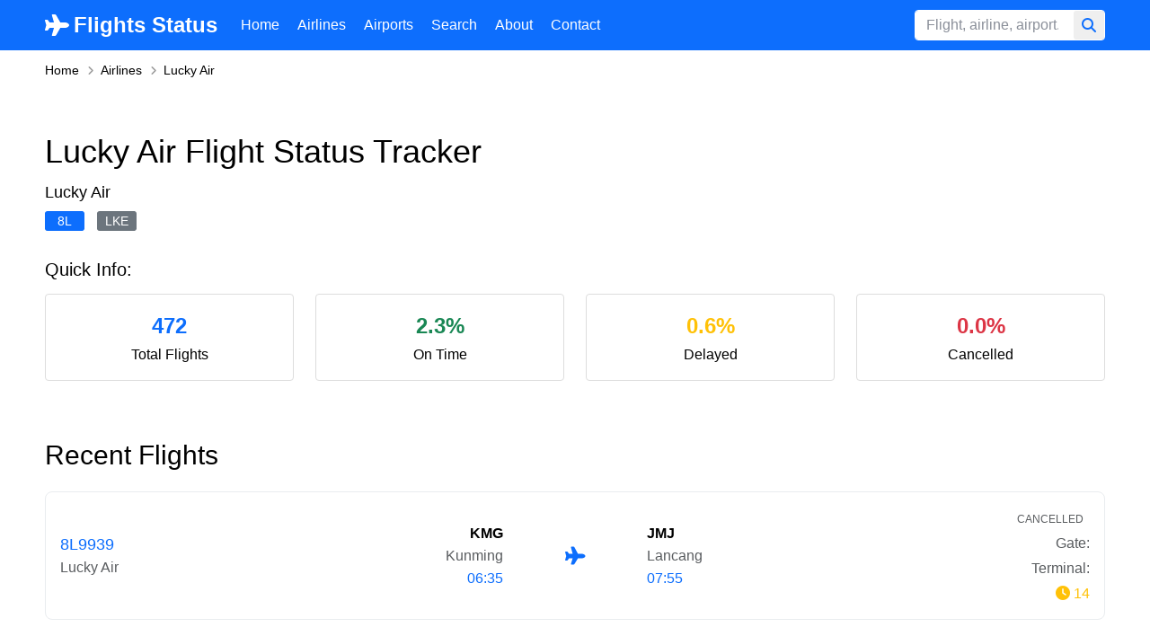

--- FILE ---
content_type: text/html; charset=utf-8
request_url: https://flightsstatus.com/airlines/lucky-air
body_size: 4024
content:
<!DOCTYPE html>
<html lang="en">
<head>
    <meta charset="UTF-8">
    <meta name="viewport" content="width=device-width, initial-scale=1.0">
    <title>Live Lucky Air Flight Status | LIVE &amp; Up-To-Date</title>
    <meta name="description" content="Get real-time flight information for Lucky Air (8L) - Live flight status, arrivals, departures, delays and cancellations and many more.">
    
    
    <meta name="robots" content="index, follow">
    <meta name="author" content="Flights Status">
    <link rel="canonical" href="https://flightsstatus.com/airlines/lucky-air">
    
    
    <meta property="og:title" content="Live Lucky Air Flight Status | LIVE &amp; Up-To-Date">
    <meta property="og:description" content="Get real-time flight information for Lucky Air (8L) - Live flight status, arrivals, departures, delays and cancellations and many more.">
    <meta property="og:type" content="website">
    <meta property="og:url" content="https://flightsstatus.com/airlines/lucky-air">
    <meta property="og:site_name" content="Flight Tracker">
    
    
    <meta name="twitter:card" content="summary">
    <meta name="twitter:title" content="Live Lucky Air Flight Status | LIVE &amp; Up-To-Date">
    <meta name="twitter:description" content="Get real-time flight information for Lucky Air (8L) - Live flight status, arrivals, departures, delays and cancellations and many more.">
    <link href="/static/css/home.css" rel="stylesheet">
</head>
<body>
    <header class="h">
    <div class="container">
        <div class="h_w fl fl-1">
            <a href="/" class="h_a">
                <svg xmlns="http://www.w3.org/2000/svg" viewBox="0 0 576 512"><path fill="#fff" d="M482.3 192c34.2 0 93.7 29 93.7 64c0 36-59.5 64-93.7 64l-116.6 0L265.2 495.9c-5.7 10-16.3 16.1-27.8 16.1l-56.2 0c-10.6 0-18.3-10.2-15.4-20.4l49-171.6L112 320 68.8 377.6c-3 4-7.8 6.4-12.8 6.4l-42 0c-7.8 0-14-6.3-14-14c0-1.3 .2-2.6 .5-3.9L32 256 .5 145.9c-.4-1.3-.5-2.6-.5-3.9c0-7.8 6.3-14 14-14l42 0c5 0 9.8 2.4 12.8 6.4L112 192l102.9 0-49-171.6C162.9 10.2 170.6 0 181.2 0l56.2 0c11.5 0 22.1 6.2 27.8 16.1L365.7 192l116.6 0z"/></svg>
                <strong>Flights Status</strong>
            </a>
            <div class="h_m fl fl-3">
                <i class="h_x fas fa-close"></i>
                <ul class="h_mc fl">
                    <li><a href="/">Home</a></li>
                    <li><a href="/airlines">Airlines</a></li>
                    <li><a href="/airports">Airports</a></li>
                    <li><a href="/search">Search</a></li>
                    <li><a href="/page/about">About</a></li>
                    <li><a href="/contact">Contact</a></li>
                </ul>
                <form action="/search" method="GET" class="h_f fl fl-1">
                    <input type="search" name="q" class="form-control" placeholder="Flight, airline, airport...">
                    <button type="submit" class="btn h_fu" aria-label="Search" title="Search"><i class="fas fa-search"></i></button>
                </form>
            </div>
            <span class="h_k js-bars hidden-lg hidden-md"><i class="fas fa-bars"></i></span>
        </div>
    </div>
</header>
    <main>
        <div class="breadcrumb-box">
    <div class="container">
        <ol class="breadcrumb">
            <li><a href="/">Home</a></li>
            <li><a href="/airlines">Airlines</a></li>
            <li>Lucky Air</li>
        </ol>
    </div>
</div>

<div class="s sH s7">
    <div class="container">
        <div class="s_k">
            <h1 class="s_t2">Lucky Air Flight Status Tracker</h1>
            <p class="s_p">Lucky Air</p>
            <div class="s_a">
                <span class="s7_na bg-1">8L</span>
                <span class="s7_na bg-2">LKE</span>
            </div>
        </div>
        <div class="s7_d">
            <h3 class="s7_dt">Quick Info:</h3>
            <div class="s7_dm">
                <div class="s7_di">
                    <strong class="c-1">472</strong>
                    <span>Total Flights</span>
                </div>
                <div class="s7_di">
                    <strong class="c-2">2.3%</strong>
                    <span>On Time</span>
                </div>
                <div class="s7_di">
                    <strong class="c-3">0.6%</strong>
                    <span>Delayed</span>
                </div>
                <div class="s7_di">
                    <strong class="c-4">0.0%</strong>
                    <span>Cancelled</span>
                </div>
            </div>
        </div>
    </div>
</div>

<section class="s sH s8">
    <div class="container">
        <div class="s_h">
            <h2 class="s_t">Recent Flights</h2>
        </div>
        <div class="s8_m">
            
                
                    <div class="s3_i">
    <div class="s3_a">
        <h3 class="s3_at">
            <a href="/8l9939">8L9939</a>
            
                <span>Lucky Air</span>
            
        </h3>
    </div>
    <div class="s3_d">
        <div class="s3_b text-right">
            
            <strong>KMG</strong>
            <span>Kunming</span>
            
            <small>06:35</small>
        </div>
        <div class="s3_p">
            <i class="fas fa-plane"></i>
        </div>
        <div class="s3_b">
            
            <strong>JMJ</strong>
            <span>Lancang</span>
            
            <small>07:55</small>
        </div>
    </div>
    <div class="s3_e">
        
        <span class="s3_l cancelled">
                Cancelled
        </span>
        
        
        
        <span class="s3_g">Gate: </span>
        
        
        
        <span class="s3_n">Terminal: </span>
        
        
        
        <span class="s3_r"><i class="fas fa-clock"></i> 14</span>
        
    </div>
</div>
                
                    <div class="s3_i">
    <div class="s3_a">
        <h3 class="s3_at">
            <a href="/8l9681">8L9681</a>
            
                <span>Lucky Air</span>
            
        </h3>
    </div>
    <div class="s3_d">
        <div class="s3_b text-right">
            
            <strong>URC</strong>
            <span>Urumqi</span>
            
            <small>06:55</small>
        </div>
        <div class="s3_p">
            <i class="fas fa-plane"></i>
        </div>
        <div class="s3_b">
            
            <strong>KHG</strong>
            <span>Kashgar</span>
            
            <small>09:05</small>
        </div>
    </div>
    <div class="s3_e">
        
        <span class="s3_l delayed">
                Arrived Delayed By 27m
        </span>
        
        
        
        <span class="s3_g">Gate: </span>
        
        
        
        <span class="s3_n">Terminal: </span>
        
        
        
        <span class="s3_r"><i class="fas fa-clock"></i> 0</span>
        
    </div>
</div>
                
                    <div class="s3_i">
    <div class="s3_a">
        <h3 class="s3_at">
            <a href="/8l9752">8L9752</a>
            
                <span>Lucky Air</span>
            
        </h3>
    </div>
    <div class="s3_d">
        <div class="s3_b text-right">
            
            <strong>LXA</strong>
            <span>Lhasa</span>
            
            <small>10:30</small>
        </div>
        <div class="s3_p">
            <i class="fas fa-plane"></i>
        </div>
        <div class="s3_b">
            
            <strong>KMG</strong>
            <span>Kunming</span>
            
            <small>13:05</small>
        </div>
    </div>
    <div class="s3_e">
        
        <span class="s3_l on-time">
                Scheduled On Time
        </span>
        
        
        
        <span class="s3_g">Gate: </span>
        
        
        
        <span class="s3_n">Terminal: </span>
        
        
        
        <span class="s3_r"><i class="fas fa-clock"></i> 12</span>
        
    </div>
</div>
                
                    <div class="s3_i">
    <div class="s3_a">
        <h3 class="s3_at">
            <a href="/8l9850">8L9850</a>
            
                <span>Lucky Air</span>
            
        </h3>
    </div>
    <div class="s3_d">
        <div class="s3_b text-right">
            
            <strong>WUH</strong>
            <span>Wuhan</span>
            
            <small>22:05</small>
        </div>
        <div class="s3_p">
            <i class="fas fa-plane"></i>
        </div>
        <div class="s3_b">
            
            <strong>KMG</strong>
            <span>Kunming</span>
            
            <small>00:20</small>
        </div>
    </div>
    <div class="s3_e">
        
        <span class="s3_l on-time">
                Departed On Time
        </span>
        
        
        
        <span class="s3_g">Gate: </span>
        
        
        
        <span class="s3_n">Terminal: </span>
        
        
        
        <span class="s3_r"><i class="fas fa-clock"></i> 12</span>
        
    </div>
</div>
                
                    <div class="s3_i">
    <div class="s3_a">
        <h3 class="s3_at">
            <a href="/8l9922">8L9922</a>
            
                <span>Lucky Air</span>
            
        </h3>
    </div>
    <div class="s3_d">
        <div class="s3_b text-right">
            
            <strong>LUM</strong>
            <span>Mangshi</span>
            
            <small>23:40</small>
        </div>
        <div class="s3_p">
            <i class="fas fa-plane"></i>
        </div>
        <div class="s3_b">
            
            <strong>KMG</strong>
            <span>Kunming</span>
            
            <small>00:40</small>
        </div>
    </div>
    <div class="s3_e">
        
        <span class="s3_l on-time">
                Scheduled On Time
        </span>
        
        
        
        <span class="s3_g">Gate: </span>
        
        
        
        <span class="s3_n">Terminal: </span>
        
        
        
        <span class="s3_r"><i class="fas fa-clock"></i> 12</span>
        
    </div>
</div>
                
                    <div class="s3_i">
    <div class="s3_a">
        <h3 class="s3_at">
            <a href="/8l9721">8L9721</a>
            
                <span>Lucky Air</span>
            
        </h3>
    </div>
    <div class="s3_d">
        <div class="s3_b text-right">
            
            <strong>KMG</strong>
            <span>Kunming</span>
            
            <small>07:35</small>
        </div>
        <div class="s3_p">
            <i class="fas fa-plane"></i>
        </div>
        <div class="s3_b">
            
            <strong>TFU</strong>
            <span>Chengdu</span>
            
            <small>09:05</small>
        </div>
    </div>
    <div class="s3_e">
        
        <span class="s3_l on-time">
                Arrived On Time
        </span>
        
        
        
        <span class="s3_g">Gate: </span>
        
        
        
        <span class="s3_n">Terminal: </span>
        
        
        
        <span class="s3_r"><i class="fas fa-clock"></i> 10</span>
        
    </div>
</div>
                
                    <div class="s3_i">
    <div class="s3_a">
        <h3 class="s3_at">
            <a href="/8l9954">8L9954</a>
            
                <span>Lucky Air</span>
            
        </h3>
    </div>
    <div class="s3_d">
        <div class="s3_b text-right">
            
            <strong>TCZ</strong>
            <span>Tengchong</span>
            
            <small>16:55</small>
        </div>
        <div class="s3_p">
            <i class="fas fa-plane"></i>
        </div>
        <div class="s3_b">
            
            <strong>KMG</strong>
            <span>Kunming</span>
            
            <small>18:05</small>
        </div>
    </div>
    <div class="s3_e">
        
        <span class="s3_l delayed">
                Arrived Delayed By 25m
        </span>
        
        
        
        <span class="s3_g">Gate: </span>
        
        
        
        <span class="s3_n">Terminal: </span>
        
        
        
        <span class="s3_r"><i class="fas fa-clock"></i> 8</span>
        
    </div>
</div>
                
                    <div class="s3_i">
    <div class="s3_a">
        <h3 class="s3_at">
            <a href="/8l9950">8L9950</a>
            
                <span>Lucky Air</span>
            
        </h3>
    </div>
    <div class="s3_d">
        <div class="s3_b text-right">
            
            <strong>TCZ</strong>
            <span>Tengchong</span>
            
            <small>09:20</small>
        </div>
        <div class="s3_p">
            <i class="fas fa-plane"></i>
        </div>
        <div class="s3_b">
            
            <strong>KMG</strong>
            <span>Kunming</span>
            
            <small>10:30</small>
        </div>
    </div>
    <div class="s3_e">
        
        <span class="s3_l delayed">
                Arrived Delayed By 34m
        </span>
        
        
        
        <span class="s3_g">Gate: 6</span>
        
        
        
        
        
    </div>
</div>
                
                    <div class="s3_i">
    <div class="s3_a">
        <h3 class="s3_at">
            <a href="/8l9854">8L9854</a>
            
                <span>Lucky Air</span>
            
        </h3>
    </div>
    <div class="s3_d">
        <div class="s3_b text-right">
            
            <strong>XUZ</strong>
            <span>Xuzhou</span>
            
            <small>21:40</small>
        </div>
        <div class="s3_p">
            <i class="fas fa-plane"></i>
        </div>
        <div class="s3_b">
            
            <strong>KMG</strong>
            <span>Kunming</span>
            
            <small>00:40</small>
        </div>
    </div>
    <div class="s3_e">
        
        <span class="s3_l on-time">
                Scheduled On Time
        </span>
        
        
        
        <span class="s3_g">Gate: </span>
        
        
        
        <span class="s3_n">Terminal: </span>
        
        
        
        <span class="s3_r"><i class="fas fa-clock"></i> 12</span>
        
    </div>
</div>
                
                    <div class="s3_i">
    <div class="s3_a">
        <h3 class="s3_at">
            <a href="/8l9870">8L9870</a>
            
                <span>Lucky Air</span>
            
        </h3>
    </div>
    <div class="s3_d">
        <div class="s3_b text-right">
            
            <strong>TAO</strong>
            <span>Qingdao</span>
            
            <small>19:40</small>
        </div>
        <div class="s3_p">
            <i class="fas fa-plane"></i>
        </div>
        <div class="s3_b">
            
            <strong>KMG</strong>
            <span>Kunming</span>
            
            <small>23:10</small>
        </div>
    </div>
    <div class="s3_e">
        
        <span class="s3_l on-time">
                Scheduled On Time
        </span>
        
        
        
        <span class="s3_g">Gate: </span>
        
        
        
        <span class="s3_n">Terminal: </span>
        
        
        
        <span class="s3_r"><i class="fas fa-clock"></i> 14</span>
        
    </div>
</div>
                
                    <div class="s3_i">
    <div class="s3_a">
        <h3 class="s3_at">
            <a href="/8l9897">8L9897</a>
            
                <span>Lucky Air</span>
            
        </h3>
    </div>
    <div class="s3_d">
        <div class="s3_b text-right">
            
            <strong>KMG</strong>
            <span>Kunming</span>
            
            <small>16:05</small>
        </div>
        <div class="s3_p">
            <i class="fas fa-plane"></i>
        </div>
        <div class="s3_b">
            
            <strong>WNZ</strong>
            <span>Wenzhou</span>
            
            <small>18:55</small>
        </div>
    </div>
    <div class="s3_e">
        
        <span class="s3_l on-time">
                Departed On Time
        </span>
        
        
        
        <span class="s3_g">Gate: </span>
        
        
        
        <span class="s3_n">Terminal: </span>
        
        
        
        <span class="s3_r"><i class="fas fa-clock"></i> 12</span>
        
    </div>
</div>
                
                    <div class="s3_i">
    <div class="s3_a">
        <h3 class="s3_at">
            <a href="/8l9617">8L9617</a>
            
                <span>Lucky Air</span>
            
        </h3>
    </div>
    <div class="s3_d">
        <div class="s3_b text-right">
            
            <strong>JHG</strong>
            <span>Jinghong</span>
            
            <small>07:00</small>
        </div>
        <div class="s3_p">
            <i class="fas fa-plane"></i>
        </div>
        <div class="s3_b">
            
            <strong>DLU</strong>
            <span>Dali</span>
            
            <small>08:10</small>
        </div>
    </div>
    <div class="s3_e">
        
        <span class="s3_l on-time">
                Departed On Time
        </span>
        
        
        
        <span class="s3_g">Gate: </span>
        
        
        
        <span class="s3_n">Terminal: </span>
        
        
        
        <span class="s3_r"><i class="fas fa-clock"></i> 0</span>
        
    </div>
</div>
                
                    <div class="s3_i">
    <div class="s3_a">
        <h3 class="s3_at">
            <a href="/8l9607">8L9607</a>
            
                <span>Lucky Air</span>
            
        </h3>
    </div>
    <div class="s3_d">
        <div class="s3_b text-right">
            
            <strong>JHG</strong>
            <span>Jinghong</span>
            
            <small>11:50</small>
        </div>
        <div class="s3_p">
            <i class="fas fa-plane"></i>
        </div>
        <div class="s3_b">
            
            <strong>KMG</strong>
            <span>Kunming</span>
            
            <small>15:15</small>
        </div>
    </div>
    <div class="s3_e">
        
        <span class="s3_l on-time">
                Arrived On Time
        </span>
        
        
        
        
        
        <span class="s3_n">Terminal: T2</span>
        
        
        
    </div>
</div>
                
                    <div class="s3_i">
    <div class="s3_a">
        <h3 class="s3_at">
            <a href="/8l9936">8L9936</a>
            
                <span>Lucky Air</span>
            
        </h3>
    </div>
    <div class="s3_d">
        <div class="s3_b text-right">
            
            <strong>TFU</strong>
            <span>Chengdu</span>
            
            <small>07:25</small>
        </div>
        <div class="s3_p">
            <i class="fas fa-plane"></i>
        </div>
        <div class="s3_b">
            
            <strong>KMG</strong>
            <span>Kunming</span>
            
            <small>08:45</small>
        </div>
    </div>
    <div class="s3_e">
        
        <span class="s3_l on-time">
                Scheduled On Time
        </span>
        
        
        
        <span class="s3_g">Gate: </span>
        
        
        
        <span class="s3_n">Terminal: </span>
        
        
        
        <span class="s3_r"><i class="fas fa-clock"></i> 22</span>
        
    </div>
</div>
                
                    <div class="s3_i">
    <div class="s3_a">
        <h3 class="s3_at">
            <a href="/8l9555">8L9555</a>
            
                <span>Lucky Air</span>
            
        </h3>
    </div>
    <div class="s3_d">
        <div class="s3_b text-right">
            
            <strong>KMG</strong>
            <span>Kunming</span>
            
            <small>08:30</small>
        </div>
        <div class="s3_p">
            <i class="fas fa-plane"></i>
        </div>
        <div class="s3_b">
            
            <strong>SJW</strong>
            <span>Shijiazhuang</span>
            
            <small>11:25</small>
        </div>
    </div>
    <div class="s3_e">
        
        <span class="s3_l on-time">
                Scheduled On Time
        </span>
        
        
        
        <span class="s3_g">Gate: </span>
        
        
        
        <span class="s3_n">Terminal: </span>
        
        
        
        <span class="s3_r"><i class="fas fa-clock"></i> 6</span>
        
    </div>
</div>
                
                    <div class="s3_i">
    <div class="s3_a">
        <h3 class="s3_at">
            <a href="/8l9988">8L9988</a>
            
                <span>Lucky Air</span>
            
        </h3>
    </div>
    <div class="s3_d">
        <div class="s3_b text-right">
            
            <strong>PEK</strong>
            <span>Beijing</span>
            
            <small>08:55</small>
        </div>
        <div class="s3_p">
            <i class="fas fa-plane"></i>
        </div>
        <div class="s3_b">
            
            <strong>KMG</strong>
            <span>Kunming</span>
            
            <small>12:40</small>
        </div>
    </div>
    <div class="s3_e">
        
        <span class="s3_l on-time">
                Scheduled On Time
        </span>
        
        
        
        <span class="s3_g">Gate: E12</span>
        
        
        
        <span class="s3_n">Terminal: 2</span>
        
        
        
    </div>
</div>
                
                    <div class="s3_i">
    <div class="s3_a">
        <h3 class="s3_at">
            <a href="/8l9976">8L9976</a>
            
                <span>Lucky Air</span>
            
        </h3>
    </div>
    <div class="s3_d">
        <div class="s3_b text-right">
            
            <strong>CAN</strong>
            <span>Guangzhou</span>
            
            <small>22:20</small>
        </div>
        <div class="s3_p">
            <i class="fas fa-plane"></i>
        </div>
        <div class="s3_b">
            
            <strong>KMG</strong>
            <span>Kunming</span>
            
            <small>00:40</small>
        </div>
    </div>
    <div class="s3_e">
        
        <span class="s3_l on-time">
                Scheduled On Time
        </span>
        
        
        
        <span class="s3_g">Gate: </span>
        
        
        
        <span class="s3_n">Terminal: </span>
        
        
        
        <span class="s3_r"><i class="fas fa-clock"></i> 14</span>
        
    </div>
</div>
                
                    <div class="s3_i">
    <div class="s3_a">
        <h3 class="s3_at">
            <a href="/8l9971">8L9971</a>
            
                <span>Lucky Air</span>
            
        </h3>
    </div>
    <div class="s3_d">
        <div class="s3_b text-right">
            
            <strong>KMG</strong>
            <span>Kunming</span>
            
            <small>07:00</small>
        </div>
        <div class="s3_p">
            <i class="fas fa-plane"></i>
        </div>
        <div class="s3_b">
            
            <strong>HAK</strong>
            <span>Haikou</span>
            
            <small>08:55</small>
        </div>
    </div>
    <div class="s3_e">
        
        <span class="s3_l delayed">
                Arrived Delayed By 2h 12m
        </span>
        
        
        
        <span class="s3_g">Gate: </span>
        
        
        
        <span class="s3_n">Terminal: </span>
        
        
        
        <span class="s3_r"><i class="fas fa-clock"></i> 15</span>
        
    </div>
</div>
                
                    <div class="s3_i">
    <div class="s3_a">
        <h3 class="s3_at">
            <a href="/8l9884">8L9884</a>
            
                <span>Lucky Air</span>
            
        </h3>
    </div>
    <div class="s3_d">
        <div class="s3_b text-right">
            
            <strong>ZUH</strong>
            <span>Zhuhai</span>
            
            <small>10:50</small>
        </div>
        <div class="s3_p">
            <i class="fas fa-plane"></i>
        </div>
        <div class="s3_b">
            
            <strong>KMG</strong>
            <span>Kunming</span>
            
            <small>13:05</small>
        </div>
    </div>
    <div class="s3_e">
        
        <span class="s3_l on-time">
                Arrived On Time
        </span>
        
        
        
        <span class="s3_g">Gate: </span>
        
        
        
        <span class="s3_n">Terminal: </span>
        
        
        
        <span class="s3_r"><i class="fas fa-clock"></i> 12</span>
        
    </div>
</div>
                
                    <div class="s3_i">
    <div class="s3_a">
        <h3 class="s3_at">
            <a href="/8l9873">8L9873</a>
            
                <span>Lucky Air</span>
            
        </h3>
    </div>
    <div class="s3_d">
        <div class="s3_b text-right">
            
            <strong>KMG</strong>
            <span>Kunming</span>
            
            <small>06:35</small>
        </div>
        <div class="s3_p">
            <i class="fas fa-plane"></i>
        </div>
        <div class="s3_b">
            
            <strong>WUH</strong>
            <span>Wuhan</span>
            
            <small>08:50</small>
        </div>
    </div>
    <div class="s3_e">
        
        <span class="s3_l on-time">
                Arrived On Time
        </span>
        
        
        
        <span class="s3_g">Gate: </span>
        
        
        
        <span class="s3_n">Terminal: </span>
        
        
        
        <span class="s3_r"><i class="fas fa-clock"></i> 13</span>
        
    </div>
</div>
                
                
<div class="pagination-box">
    <ol class="pagination">
    
        
            <li>
                <span><i class="fas fa-angle-left"></i></span>
            </li>
        

        
        
        
        

        
            
                
            
        

        

        
            
                <li class="active">
                    <a href="#">1</a>
                </li>
            
        
            
                <li>
                    <a href="/airlines/lucky-air?page=2">2</a>
                </li>
            
        
            
                <li>
                    <a href="/airlines/lucky-air?page=3">3</a>
                </li>
            
        
            
                <li>
                    <a href="/airlines/lucky-air?page=4">4</a>
                </li>
            
        

        
            
                <li>
                    <span>...</span>
                </li>
            
            <li>
                <a href="/airlines/lucky-air?page=24">24</a>
            </li>
        

        
            <li>
                <a href="/airlines/lucky-air?page=2" aria-label="Next">
                    <i class="fas fa-angle-right"></i>
                </a>
            </li>
        
    </ol>
</div>
<p class="pagination-note">
    Showing 1 to 20 of 472 results
</p>

            
        </div>
    </div>
</section>
    </main>
    <footer class="f">
    <div class="container">
        <div class="f_m">
            <div class="f_c w1">
                <h2 class="f_t"><svg xmlns="http://www.w3.org/2000/svg" viewBox="0 0 576 512"><path fill="#fff" d="M482.3 192c34.2 0 93.7 29 93.7 64c0 36-59.5 64-93.7 64l-116.6 0L265.2 495.9c-5.7 10-16.3 16.1-27.8 16.1l-56.2 0c-10.6 0-18.3-10.2-15.4-20.4l49-171.6L112 320 68.8 377.6c-3 4-7.8 6.4-12.8 6.4l-42 0c-7.8 0-14-6.3-14-14c0-1.3 .2-2.6 .5-3.9L32 256 .5 145.9c-.4-1.3-.5-2.6-.5-3.9c0-7.8 6.3-14 14-14l42 0c5 0 9.8 2.4 12.8 6.4L112 192l102.9 0-49-171.6C162.9 10.2 170.6 0 181.2 0l56.2 0c11.5 0 22.1 6.2 27.8 16.1L365.7 192l116.6 0z"/></svg> Flights Status</h2>
                <p>Real-time flight tracking and status information for travelers worldwide.</p>
            </div>
            <div class="f_c w2">
                <h3 class="f_l">Quick Links</h3>
                <ul>
                    <li><a href="/">Home</a></li>
                    <li><a href="/airlines">Airlines</a></li>
                    <li><a href="/airports">Airports</a></li>
                    <li><a href="/search">Search</a></li>
                </ul>
            </div>
            <div class="f_c w2">
                <h3 class="f_l">Information</h3>
                <ul>
                    <li><a href="/page/about">About</a></li>
                    <li><a href="/contact">Contact</a></li>
                    <li><a href="/sitemap.xml">Sitemap</a></li>
                </ul>
            </div>
            <div class="f_c w1">
                <h3 class="f_l">Flight Status</h3>
                <p>Track flights, check delays, and get real-time updates on departure and arrival times.</p>
                <p><i class="fas fa-clock"></i> Updated every 5 minutes</p>
            </div>
        </div>
        <div class="f_e fl fl-3">
            <p><i class="fas fa-copyright"></i> 2020 - 2025 Flights Status. All rights reserved.</p>
            <p><i class="fas fa-shield-alt"></i> Secure & Reliable Flight Data</p>
        </div>
    </div>
</footer>
    <script src="/static/js/scripts.js"></script>
	<script async src="https://www.googletagmanager.com/gtag/js?id=G-5RZ96SSJ3M"></script>
	<script>
	  window.dataLayer = window.dataLayer || [];
	  function gtag(){dataLayer.push(arguments);}
	  gtag('js', new Date());

	  gtag('config', 'G-5RZ96SSJ3M');
	</script>
</body>
</html>

--- FILE ---
content_type: text/css
request_url: https://flightsstatus.com/static/css/home.css
body_size: 6364
content:
html,body,div,span,applet,object,iframe,h1,h2,h3,h4,h5,h6,p,blockquote,pre,a,abbr,acronym,address,big,cite,code,del,dfn,em,img,ins,kbd,q,s,samp,small,strike,strong,sub,sup,tt,var,b,u,i,center,dl,dt,dd,ol,ul,li,fieldset,form,label,legend,table,caption,tbody,tfoot,thead,tr,th,td,article,aside,canvas,details,embed,figure,figcaption,footer,header,hgroup,menu,nav,output,ruby,section,summary,time,mark,audio,video{margin:0;padding:0;border:0;font-size:100%;font:inherit;vertical-align:baseline}article,aside,details,figcaption,figure,footer,header,hgroup,menu,nav,section{display:block}body{line-height:1}ol,ul{list-style:none}blockquote,q{quotes:none}blockquote:before,blockquote:after,q:before,q:after{content:'';content:none}table{border-collapse:collapse;border-spacing:0}@font-face{font-family:'FontAwesome';src:url(../fonts/fontawesome-webfont.eot?v=4.7.0);src:url("../fonts/fontawesome-webfont.eot?#iefix&v=4.7.0") format("embedded-opentype"),url(../fonts/fontawesome-webfont.woff2?v=4.7.0) format("woff2"),url(../fonts/fontawesome-webfont.woff?v=4.7.0) format("woff"),url(../fonts/fontawesome-webfont.ttf?v=4.7.0) format("truetype"),url("../fonts/fontawesome-webfont.svg?v=4.7.0#fontawesomeregular") format("svg");font-weight:400;font-style:normal;font-display:fallback}@font-face{font-family:'Font Awesome 6 Free';font-style:normal;font-weight:400;font-display:fallback;src:url(../fonts/fa-regular-400.woff2) format("woff2"),url(../fonts/fa-regular-400.ttf) format("truetype")}@font-face{font-family:'Font Awesome 6 Free';font-style:normal;font-weight:900;src:url(../fonts/fa-solid-900.woff2) format("woff2"),url(../fonts/fa-regular-900.ttf) format("truetype")}.fa{display:inline-block;font:normal normal normal 14px/1 FontAwesome;font-size:inherit;text-rendering:auto;-webkit-font-smoothing:antialiased;-moz-osx-font-smoothing:grayscale}.fas{font-family:"Font Awesome 6 Free";font-weight:900;font-style:normal}.fa-building:before{content:"\f1ad"}.fa-plane-departure:before{content:"\f5b0"}.fa-plane-arrival:before{content:"\f5af"}.fa-search:before{content:"\f002"}.fa-plane:before{content:"\f072"}.fa-clock:before{content:"\f017"}.fa-globe:before{content:"\f0ac"}.fa-bell:before{content:"\f0f3"}.fa-mobile-alt:before{content:"\f3cd"}.fa-shield-alt:before{content:"\f3ed"}.fa-copyright:before{content:"\f1f9"}.fa-long-arrow-right::before{content:"\f178"}.fa-bars:before{content:"\f0c9"}.fa-close:before{content:"\f00d"}.fa-map-marker-alt:before{content:"\f3c5"}.fa-angle-left:before{content:"\f104"}.fa-angle-right:before{content:"\f105"}:root{font-size:10px}body{margin:0;color:#000;font-family:'Segoe UI',Tahoma,Geneva,Verdana,sans-serif;line-height:1.6;font-optical-sizing:auto;font-size:1.6rem;font-weight:400;font-variation-settings:"wdth" 100;text-align:left;background-color:#fff}h1,h2,h3,h4,h5,h6{font-weight:500;line-height:1.2;color:#000;margin:0 0 1.5rem}p,ul,ol{margin:0 0 1.2rem}ul li+li,ol li+li{margin-top:7px}a{color:#0d6efd;text-decoration:none}a:hover{color:#0a58ca;text-decoration:none}a:hover,a:focus,input:focus,textarea:focus,button:focus,select:focus{outline:none!important}strong,b,.text-bold,th,dt{font-weight:bolder}em,i{font-style:italic}body{margin:0;padding:0}*,*:before,*:after{box-sizing:border-box}.container,.container-fluid{padding-left:15px;padding-right:15px;position:relative}.container{max-width:1210px;margin:auto}.container-fluid{width:100%}.row{margin-left:-15px;margin-right:-15px}.clear-fix:after,.container:after,.row:after{display:table;content:'';clear:both}.main-content,.s,main{display:block;position:relative;z-index:1}sub,sup{position:relative;font-size:75%;line-height:0;vertical-align:baseline}sup{top:-.5em}sub{bottom:-.25em}img{max-width:100%;height:auto;vertical-align:middle;border:0}.box-hidden{overflow:hidden}.text-right{text-align:right}.text-left{text-align:left}.text-center{text-align:center}.inline-block{display:inline-block}.block{display:block}.hide{display:none!important}.text-middle{display:inline-block;vertical-align:middle}.zf{z-index:99999!important}.fl{display:flex;flex-wrap:wrap}.fl-1{align-items:center}.fl-2{align-items:center;justify-content:center}.fl-3{align-items:center;justify-content:space-between}@media (max-width:767px){.hidden-xs{display:none!important}}@media (min-width:767px) and (max-width:992px){.hidden-sm{display:none!important}}@media (min-width:991px) and (max-width:1199px){.hidden-md{display:none!important}}@media (min-width:1199px){.hidden-lg{display:none!important}}.tb{display:table;width:100%;list-style:none;padding:0;margin:0;border-collapse:collapse}.tb-cell{display:table-cell;vertical-align:middle}table{width:100%;border-spacing:0;border-collapse:collapse}table tr td,table tr th{text-align:left;padding:15px 8px;vertical-align:top}.btn{height:50px;-webkit-transition:all 0.2s;-khtml-transition:all 0.2s;-moz-transition:all 0.2s;-ms-transition:all 0.2s;-o-transition:all 0.2s;transition:all 0.2s;display:inline-flex;justify-content:center;align-items:center;text-align:center;padding:0;border:none;cursor:pointer;text-decoration:none!important;font-size:1.6rem;border-radius:3px}.btn-block{width:100%}.btn-1{background-color:#0d6efd;color:#fff}.btn-1:hover{background-color:#0d6cf9;color:#fff}.btn-2{border:1px solid #0d6efd;background-color:#fff;color:#0d6efd}.btn-2:hover{background-color:#0d6efd;color:#fff}.btn-3{border:1px solid #6c757d;color:#6c757d}.btn-3:hover{background-color:#6c757d;color:#fff}.pikaday__container{width:100%}input[onfocus="blur();"]{cursor:pointer}.form-control,.pikaday__display{font-size:1.6rem;color:#000;font-family:inherit;box-shadow:none;display:block;width:100%;height:50px;padding:6px 12px;line-height:1.42857143;background-color:#fff;background-image:none;border:1px solid #ccc;border-radius:3px}.form-label{display:inline-block;color:#333;margin-bottom:5px}.form-control:focus{border-color:#ddd;outline:0;box-shadow:none}.form-control::-moz-placeholder{color:#8a8f99;opacity:1}.form-control:-ms-input-placeholder{color:#8a8f99}.form-control::-webkit-input-placeholder{color:#8a8f99}.form-control::-ms-expand{background-color:#fff0;border:0}.form-control[disabled],fieldset[disabled] .form-control{cursor:not-allowed}textarea.form-control{height:auto;overflow:hidden}select.form-control{cursor:pointer}input[type="search"]{-webkit-appearance:none}.form-group{margin-bottom:20px}.has-feedback{position:relative}.has-feedback .form-control{padding-right:36px;background-image:url("data:image/svg+xml,%3csvg xmlns='http://www.w3.org/2000/svg' viewBox='0 0 16 16'%3e%3cpath fill='none' stroke='%23343a40' stroke-linecap='round' stroke-linejoin='round' stroke-width='2' d='m2 5 6 6 6-6'/%3e%3c/svg%3e");background-repeat:no-repeat;background-position:right 10px center;background-size:16px 12px}select.form-control{-webkit-appearance:none;-moz-appearance:none;appearance:none}.rv1,.rv1 span{vertical-align:middle;display:inline-block;line-height:0;text-align:left}.rv1,.rv1 span{width:117px;height:17px;background:url(../images/r1.png) repeat-x 0 0}.rv1 span{background-position:0 -21px}.breadcrumb-box{padding-top:15px;padding-bottom:15px}.breadcrumb{list-style:none;font-size:1.4rem;padding-bottom:2px;line-height:1;margin:0;white-space:nowrap;overflow-y:hidden;overflow-x:auto;-webkit-overflow-scrolling:touch}.breadcrumb>li{display:inline;margin:0 0 5px;color:#000}.breadcrumb>li+li:before{content:'\f105';font-family:"Font Awesome 6 Free";font-weight:900;display:inline-block;margin-right:7px;margin-left:5px;color:#999;font-size:1.2rem}.breadcrumb>li a{color:#000}.breadcrumb>li a:hover{text-decoration:underline;color:#0d6efd}.pagination-box{padding-top:30px;padding-bottom:30px;display:flex;flex-wrap:wrap;justify-content:center}.pagination{list-style:none;display:-ms-flexbox;display:flex;margin-bottom:0}.pagination>li{margin:0 5px}.pagination>li a,.pagination>li span{position:relative;display:flex;width:36px;height:36px;justify-content:center;align-items:center;text-align:center;background-color:#fafafa;border:1px solid #ddd;border-radius:3px;color:#695c4c}@media (max-width:380px){.pagination>li a,.pagination>li span{width:34px;height:34px}}.pagination>li a:hover{background-color:#0d6efd;color:#fff}.pagination>li.active a{background-color:#0d6efd;color:#fff}.pagination>li:last-child a,.pagination>li:first-child a{background-color:#fff;border-color:#ddd;font-size:1.6rem}.pagination>li:last-child a:hover,.pagination>li:first-child a:hover{color:#fff;background-color:#0d6efd}.pagination-note{width:100%;margin-top:13px;margin-bottom:0;text-align:center;color:#666}.tab-content{display:none}.tab-content.active{display:inherit}.h{background-color:#0d6efd}.h_a{display:inline-flex;align-items:center;color:#fff!important;font-weight:700;white-space:nowrap;font-size:2.4rem;line-height:1;margin-right:16px}@media (max-width:991px){.h_a{font-size:2rem}}.h_a>svg{width:27px;margin-right:5px}@media (max-width:991px){.h_w{height:58px;position:relative}}.h_m{flex:1}@media (max-width:991px){.h_m{display:none;position:fixed;left:0;top:0;width:100%;height:100%;background-color:#fff;z-index:99999;color:#000;padding-top:50px;overflow-y:auto;-webkit-overflow-scrolling:touch}}.h_mc{margin-bottom:0}@media (max-width:991px){.h_mc{display:block}}.h_mc li{margin:0}.h_mc li a{font-size:1.6rem;display:block;line-height:1}@media (min-width:992px){.h_mc li a{color:#fff;padding:20px 10px}.h_mc li a:hover{background-color:rgb(255 255 255 / .1)}}@media (max-width:991px){.h_mc li a{color:#0d6efd;padding:15px 20px}}.h_f{width:212px;border:1px solid #fff;border-radius:4px;position:relative}@media (max-width:991px){.h_f{width:calc(100% - 40px);border-color:#dee2e6;margin-left:20px;margin-top:30px}}.h_f .form-control{height:32px;border:none;padding-right:36px}.h_fu{position:absolute;right:0;height:32px;width:34px;color:#0d6efd}.h_k{position:absolute;right:0;font-size:2.4rem;color:#fff}.h_x{position:absolute;right:16px;top:10px;cursor:pointer;font-size:2.4rem;color:#666}.f{position:relative;background-color:#212529;border-top:1px solid #fff;color:#fff;padding-top:55px;padding-bottom:35px}@media (max-width:991px){.f{padding-top:35px;padding-bottom:20px}}.f a{color:inherit}.f a:hover{text-decoration:underline}.f_e{border-top:1px solid #fff;padding-top:20px;margin-top:25px}.f_e>p{margin-bottom:0;display:flex;flex-wrap:wrap;align-items:center}@media (max-width:767px){.f_e>p{width:100%;margin-bottom:5px}}.f_e>p .fas{margin-right:5px;position:relative;top:1px}.f_m{display:flex;flex-wrap:wrap;margin-left:-15px;margin-right:-15px}@media (max-width:991px){.f_m{gap:18px}}.f_c{padding-left:15px;padding-right:15px;width:100%}@media (min-width:992px){.f_c.w1{width:32%}.f_c.w2{width:18%}}.f_t{font-size:2.4rem;font-weight:700;color:#fff;display:flex;align-items:center}.f_t svg{width:28px;margin-right:5px}.f_l{color:#fff;font-weight:700;font-size:1.8rem;margin-top:5px}.f_n{margin-bottom:0;margin-left:-10px;margin-right:-10px}.f_n li{margin:0 0 10px;width:50%;padding-left:10px;padding-right:10px}.f_s{align-items:center}.f_s>*{display:inline-flex;align-items:center;justify-content:center;width:30px;height:30px;border-radius:4px;background-color:#eadcc7;font-size:1.6rem;line-height:1;color:#594a39;cursor:pointer;margin-right:10px}.f_s img{margin-left:62px}@media (max-width:390px){.f_s img{margin-left:auto}}.f_o{line-height:1.8;margin-bottom:0}@media (max-width:991px){.f_ea>img{max-width:310px}}.f_k{margin-top:30px}@media (min-width:992px){.sP{position:fixed;right:15px;bottom:48px;z-index:999}}@media (max-width:991px){.sP{display:flex;flex-direction:row;align-items:center}}.sP_i{position:relative;display:block;width:45px;height:45px}@media (min-width:992px){.sP_i+.sP_i{margin-top:7px}}@media (min-width:992px){.sP_i:nth-child(1){display:none}}@media (max-width:991px){.sP_i:nth-child(1){order:4}}.sP_i:nth-child(1) span{background-color:#fff;color:#48292c}@media (max-width:991px){.sP_i:nth-child(2){order:3;margin-right:14px}}.sP_i:nth-child(2) span{background-color:#eadcc6}@media (max-width:991px){.sP_i:nth-child(3){order:2;margin-right:14px}}.sP_i:nth-child(3) span{background-color:#8bab81}@media (max-width:991px){.sP_i:nth-child(4){order:1;margin-right:156px}}.sP_i:nth-child(4):after{content:attr(data-title);font-weight:600;display:inline-flex;align-items:center;white-space:nowrap;height:35px;border:1px solid #fff;color:#594a39;background-color:#fff;position:absolute;right:12px;top:5px;padding-left:20px;border-radius:17px;padding-right:42px;box-shadow:0 0 12px rgb(153 153 153 / .7)}@media (max-width:991px){.sP_i:nth-child(4):after{right:auto;left:12px;padding-right:20px;padding-left:42px}}.sP_i span{z-index:9;width:100%;height:100%;border:2px solid #fff;position:relative;border-radius:50%;background-color:#594a39;box-shadow:0 0 12px rgb(102 102 102 / .7);color:#fff;display:flex;flex-wrap:wrap;align-items:center;justify-content:center;-webkit-transition:all 0.25s;-khtml-transition:all 0.25s;-moz-transition:all 0.25s;-ms-transition:all 0.25s;-o-transition:all 0.25s;transition:all 0.25s}.sP_i img{width:100%;height:100%;border-radius:50%}.sP_i b{font-size:1rem;line-height:1.1}.sP_i .fa{font-size:2.2rem}.ntc{color:#8bab81;width:calc(100% - 30px);max-width:400px;text-align:center;padding:30px 20px;border-radius:2px;background-color:#fff;border:1px solid #8bab81;box-shadow:0 5px 20px rgb(72 72 72 / .2);position:fixed;top:20px;right:15px;z-index:99998;display:none}.s_h{margin-bottom:22px;position:relative;padding-right:130px;display:flex;flex-wrap:wrap;align-items:center}@media (max-width:991px){.s_h{padding-right:0}.s_h .s_v{display:none}}.s_k{margin-bottom:22px}.s_t{font-size:3rem;margin-bottom:0}@media (max-width:991px){.s_t{font-size:2.4rem}}.s_t .fas{font-size:2.6rem;padding-right:10px}.s_t2{font-size:3.6rem;margin-bottom:0}@media (max-width:991px){.s_t2{font-size:3rem}}.s_p{margin-bottom:0;margin-top:10px;font-size:1.8rem}.s_v{height:38px;padding-left:12px;padding-right:12px;position:absolute;right:0}.s_f{text-align:center;margin-top:24px}.s_f .s_v{position:static;min-width:200px}.s_a{margin-top:5px}.s_a .s7_na{margin-right:10px}.bg-1{background-color:#0d6efd;color:#fff}.bg-2{background-color:#6c757d;color:#fff}.bg-3{background-color:#198754;color:#fff}.bg-4{background-color:#198754;color:#fff}.bg-5{background-color:#ffc107;color:#fff}.c-1{color:#0d6efd}.c-2{color:#198754}.c-3{color:#ffc107}.c-4{color:#dc3545}.sH{padding-top:45px;padding-bottom:45px}.s1{background:linear-gradient(135deg,#0066cc 0%,#004499 100%);color:#fff}.s1_w{max-width:688px;margin-left:auto;margin-right:auto;padding-top:50px;padding-bottom:50px}@media (max-width:991px){.s1_w{padding-top:30px}}.s1_t{font-size:4.8rem;font-weight:700;color:#fff;margin-bottom:0}@media (max-width:991px){.s1_t{font-size:3.6rem}}.s1_p{font-size:1.8rem;margin-top:15px}.s1_m{margin-top:30px;background-color:#fff;padding:16px;border-radius:4px}.s1_l{color:#0d6efd;font-size:1.8rem}.s1_f{position:relative;display:flex;flex-wrap:wrap;margin-top:10px}.s1_f .btn{width:165px;margin-left:auto;text-transform:uppercase}@media (max-width:767px){.s1_f .btn{width:100%;margin-top:10px}}.s1_f .form-control{width:calc(100% - 180px)}@media (max-width:767px){.s1_f .form-control{width:100%}}.s2{padding-top:27px;padding-bottom:27px;background-color:#f8f9fa}.s2_w{display:grid;grid-template-columns:repeat(3,1fr);gap:24px}@media (max-width:591px){.s2_w{grid-template-columns:repeat(1,1fr);gap:15px}}.s2_i{box-shadow:0 2px 10px rgb(0 0 0 / .05);background-color:#fff;padding:30px 20px;border-radius:8px;line-height:1;text-align:center;color:rgb(33 37 41 / .75)}@media (max-width:591px){.s2_i{padding:20px}}.s2_i>*{display:block;font-weight:400}.s2_i>span{display:block;font-size:2.8rem;color:#0d6efd;font-weight:500;margin-bottom:10px}@media (max-width:591px){.s2_i>span{font-size:2.4rem}}.s3_i{display:flex;flex-wrap:wrap;align-items:center;border:1px solid #e9ecef;border-radius:8px;padding:16px;justify-content:space-between;color:rgb(33 37 41 / .75)}.s3_i:hover{box-shadow:0 4px 15px rgb(0 0 0 / .1)}.s3_i+.s3_i{margin-top:18px}@media (max-width:767px){.s3_i>*{width:100%!important}}.s3_a{width:20%}@media (max-width:767px){.s3_a{text-align:center;padding-bottom:10px}}.s3_at{margin-bottom:0;font-size:1.8rem}.s3_at>span{display:block;font-weight:400;margin-top:5px;font-size:1.6rem;color:rgb(33 37 41 / .75)}.s3_d{flex:1;display:flex;justify-content:center;align-items:center}.s3_e{width:20%;text-align:right}@media (max-width:767px){.s3_e{text-align:center;border-top:1px dashed rgb(0 0 0 / .1);margin-top:15px;padding-top:15px;display:flex;flex-wrap:wrap;align-items:center;justify-content:space-between}}.s3_e>*{display:block}.s3_e>*+*{margin-top:3px}.s3_l{padding:4px 7px;display:inline-block;font-size:1.2rem;font-weight:500;border-radius:4px;line-height:1.2;text-transform:uppercase}.s3_l.scheduled{background-color:#6c757d;color:#fff}.s3_l.on-time{background-color:#198754;color:#fff}.s3_l.delayed{background-color:#ffc107;color:#fff}.s3_r{color:#ffc107}.s3_p{color:#0d6efd;font-size:2rem;width:160px;text-align:center}.s3_b{width:calc((100% - 160px) / 2)}.s3_b>*{display:block}.s3_b>strong{color:#000}.s3_b>small{color:#0d6efd}.s4{background-color:#f8f9fa}.s4_m{display:grid;grid-template-columns:repeat(6,1fr);gap:24px}@media (max-width:1199px){.s4_m{grid-template-columns:repeat(3,1fr)}}@media (max-width:767px){.s4_m{grid-template-columns:repeat(2,1fr)}}.s4_m>a{border:1px solid #e9ecef;background-color:#fff;display:flex;flex-wrap:wrap;text-align:center;align-items:center;justify-content:center;min-height:104px;border-radius:8px;padding:12px}.s4_m>a strong{font-weight:500}.s4_m>a small{display:block;width:100%;color:rgb(33 37 41 / .75)}.s4_m>a:hover{box-shadow:0 4px 15px rgb(0 0 0 / .1)}.s5{padding-bottom:55px}.s5_m{display:grid;grid-template-columns:repeat(3,1fr);gap:24px}@media (max-width:991px){.s5_m{grid-template-columns:repeat(2,1fr)}}@media (max-width:599px){.s5_m{grid-template-columns:repeat(1,1fr)}}.s5_i{border:1px solid #e9ecef;border-radius:8px;padding:18px 16px}.s5_t{font-size:1.8rem;margin-bottom:0}.s5_a{margin-top:7px}.s5_a>span{display:inline-block;color:#fff;font-size:1.4rem;line-height:1;font-weight:500;background-color:#0d6efd;border-radius:4px;padding:4px 7px;text-transform:uppercase;margin-right:5px}.s5_u{margin-top:15px;display:flex;flex-wrap:wrap;align-items:center}.s5_u>a{height:32px;padding-left:12px;padding-right:12px;display:inline-flex;align-items:center;border-radius:3px;margin-right:10px}.s5_u>a.departures{border:1px solid #0d6efd;background-color:#fff;color:#0d6efd}.s5_u>a.departures:hover{background-color:#0d6efd;color:#fff}.s5_u>a.arrivals{border:1px solid #6c757d;color:#6c757d}.s5_u>a.arrivals:hover{background-color:#6c757d;color:#fff}.s6{background-color:#0d6efd;color:#fff}.s6 .s_h{display:block;padding-right:0}.s6 .s_t{color:#fff}.s6_m{display:grid;grid-template-columns:repeat(4,1fr);gap:24px}@media (max-width:991px){.s6_m{grid-template-columns:repeat(2,1fr)}}@media (max-width:591px){.s6_m{grid-template-columns:repeat(1,1fr)}}.s6_i{text-align:center}.s6_a{font-size:4.8rem;display:flex;align-items:center;justify-content:center;line-height:1;min-height:50px}.s6_t{font-size:2rem;font-weight:500;margin-top:10px}.s6_p{margin-top:5px}@media (max-width:991px){.s7{padding-top:30px}}.s7_f{border:1px solid #ddd;border-radius:4px;padding:16px 16px 20px}@media (min-width:768px){.s7_f .form-group{margin-bottom:0}}.s7_f .form-label{font-weight:500}.s7_fw{margin-left:-10px;margin-right:-10px}.s7_fc{padding-left:10px;padding-right:10px}.s7_fc.w1{width:60%}@media (max-width:991px){.s7_fc.w1{width:40%}}.s7_fc.w2{width:20%}@media (max-width:991px){.s7_fc.w2{width:30%}}.s7_fc.w3{width:80%}@media (max-width:991px){.s7_fc.w3{width:30%}}@media (max-width:767px){.s7_fc{width:100%!important}}@media (min-width:768px){.s7_fu{margin-top:30px}}.s7_b{padding-top:50px;padding-bottom:50px;display:grid;grid-template-columns:repeat(3,1fr);gap:30px}@media (max-width:991px){.s7_b{grid-template-columns:repeat(1,1fr)}}.s7_i{background-color:#fafafa;box-shadow:0 2px 10px rgb(0 0 0 / .1);border-radius:6px;padding:16px 16px 22px;text-align:center}.s7_a{font-size:3.6rem;color:#0d6efd;min-height:60px;display:flex;align-items:center;justify-content:center}.s7_t{font-size:2rem;margin-top:10px;margin-bottom:0}.s7_p{margin-bottom:0;margin-top:5px}.s7_u{margin-top:15px;padding-left:20px;padding-right:20px;font-weight:500}.s7_n{margin-top:45px}.s7_nw{display:grid;grid-template-columns:repeat(3,1fr);gap:24px}@media (max-width:991px){.s7_nw{grid-template-columns:repeat(2,1fr)}}@media (max-width:767px){.s7_nw{grid-template-columns:repeat(1,1fr)}}.s7_ni{border:1px solid #ddd;border-radius:4px;padding:16px}.s7_nu{height:34px;padding-left:12px;padding-right:12px;line-height:1;margin-top:15px}.s7_nu:before{content:'\f05a';font-family:'Font Awesome 6 Free';font-weight:900;margin-right:5px;font-size:1.5rem}.s7_na{font-size:1.4rem;min-width:44px;padding-left:3px;padding-right:3px;display:inline-flex;justify-content:center;align-items:center;height:22px;border-radius:3px;margin-left:auto}.s7_nt{display:flex;flex-wrap:wrap;align-items:center;margin-bottom:0;font-size:2rem}@media (max-width:767px){.s7_nt{font-size:1.8rem}}.s7_np{display:flex;flex-wrap:wrap;align-items:center;margin-top:5px;margin-bottom:0;color:#666}.s7_ns{margin-bottom:0;padding-bottom:3px}.s7_ns:before{content:'\f017';font-family:"Font Awesome 6 Free";padding-right:5px;font-weight:900;color:#999}.s7_ne{justify-content:space-between;display:flex;flex-wrap:wrap}.s7_ne>.btn{width:calc(50% - 10px)}.s7_ne>.btn-1:before{content:'\f5b0'}.s7_ne>.btn-2:before{content:'\f5af'}.s7_d{margin-top:30px}.s7_dt{font-size:2rem;font-weight:400}.s7_dm{display:grid;grid-template-columns:repeat(4,1fr);gap:24px}@media (max-width:767px){.s7_dm{grid-template-columns:repeat(2,1fr)}}.s7_di{border:1px solid #ddd;border-radius:4px;text-align:center;padding:16px}.s7_di>strong{display:block;font-size:2.4rem}.s7_c{border:1px solid rgb(40 167 69 / .5);background-color:rgb(40 167 69 / .1);padding:10px 15px 10px 40px;position:relative;border-radius:4px;color:#198754}.s7_c:before{content:'\f2f1';font-family:"Font Awesome 6 Free";font-weight:900;position:absolute;left:15px;top:11px}.s7_r{margin-top:30px;margin-bottom:0}.s7_r li{width:calc(50% - 12px);margin:0}.s7_r li a{display:flex;align-items:center;height:50px;justify-content:center;border:1px solid #0d6efd;border-radius:4px;font-weight:500;text-transform:uppercase}.s7_r li a .fas{padding-right:5px}.s7_r li.active a,.s7_r li a:hover{background-color:#0d6efd;color:#fff}@media (max-width:991px){.d1{padding-top:20px}}.d1_w{border:1px solid #ddd;border-radius:4px;padding:18px 20px}@media (max-width:767px){.d1_w{display:block}}.d1_c{height:32px;display:inline-flex;align-items:center;padding-left:12px;padding-right:12px;font-weight:500;border-radius:4px}.d1_c.on-time{background-color:#198754;color:#fff}.d1_c.delayed{background-color:#ffc107;color:#fff}.d1_c.scheduled{background-color:#6c757d;color:#fff}.d1_e{text-align:right}@media (max-width:767px){.d1_e{margin-left:65px;margin-top:15px;text-align:left}}.d1_u{color:#666;font-size:1.4rem;margin-top:10px}.d1_a{position:relative;padding-left:65px;display:flex;align-items:center}.d1_a:before{content:'\f072';font-family:FontAwesome;font-size:4.8rem;color:#0d6efd;position:absolute;left:0;transform:rotate(45deg)}.d1_t{margin-bottom:0;font-size:3rem}.d1_p{margin:5px 0 0;color:rgb(33 37 41 / .75)}.d1_s{margin-top:5px;display:flex;flex-wrap:wrap}.d1_s>span{display:inline-flex;align-items:center;font-size:1.4rem;height:22px;padding-left:8px;padding-right:8px;border-radius:4px;margin-right:10px;text-transform:uppercase;line-height:1}.d1_m{background-color:#d1e7dd;border:1px solid #a3cfbb;border-radius:4px;padding:15px 20px 15px 85px;margin-top:24px;display:flex;align-items:center;color:#0a3622;position:relative}.d1_m:before{content:'\f7c0';font-family:"Font Awesome 6 Free";font-weight:900;position:absolute;left:36px;font-size:2.8rem}.d1_mc>*{margin-bottom:3px}.d1_mc>*:last-child{margin-bottom:0}.d1_k{margin-top:24px;border:1px solid #ddd;border-radius:4px;padding:18px 20px}@media (max-width:767px){.d1_k{padding-left:12px;padding-right:12px}}.d1_km{width:calc((100% - 200px) / 2)}@media (max-width:767px){.d1_km{width:calc((100% - 136px) / 2)}}@media (max-width:449px){.d1_km{width:calc((100% - 88px) / 2)}}.d1_kz{width:200px}@media (max-width:767px){.d1_kz{width:136px}}@media (max-width:449px){.d1_kz{width:88px}}.d1_kt{font-size:1.8rem;margin-bottom:0}.d1_kn{font-size:3rem;color:#0d6efd;text-transform:uppercase;margin-top:5px;margin-bottom:0}.d1_ka{margin-top:10px;margin-bottom:0}.d1_ka>span{display:block;color:#666;font-size:1.5rem}.d1_ke{margin-top:15px}@media (max-width:767px){.d1_ke{font-size:1.4rem}}.d1_ke>*{margin-bottom:0}.d1_ke strong{font-weight:500;color:#666}.d1_ku{font-size:2rem;color:#0d6efd;font-weight:500}.d1_kg{padding-top:27px}.d1_kg .fa{transform:rotate(45deg);font-size:3.6rem;color:#0d6efd}.d2{padding-top:10px}.d2_wc.w1{width:calc(100% - 330px)}.d2_wc.w2{width:330px;padding-left:30px}@media (max-width:1199px){.d2_wc{width:100%!important;padding-left:0!important}}.d2_i+.d2_i{margin-top:50px}.d2_h{margin-bottom:20px}.d2_ht{font-size:3rem;margin-bottom:0}@media (max-width:991px){.d2_ht{font-size:2.4rem}}.d2_ht>span{color:#666;font-weight:400;display:inline-block}.d2_hs{margin-bottom:0;margin-top:7px;font-size:1.8rem;color:#666}.d2_l{margin-bottom:0;display:grid;grid-template-columns:repeat(2,1fr);gap:10px 24px}@media (max-width:767px){.d2_l{grid-template-columns:repeat(1,1fr)}}.d2_l li{margin:0}.d2_l li>strong{width:120px;display:inline-block}.d2_lb{font-size:1.4rem;font-weight:500;display:inline-flex;align-items:center;height:24px;line-height:1;padding-left:8px;padding-right:8px;border-radius:3px}.d2_o>span{display:block;padding-left:22px;position:relative;line-height:1.3}.d2_o>span+span{margin-top:5px}.d2_o>span:before{content:'\f5b0';font-family:'Font Awesome 6 Free';color:#666;position:absolute;left:0;top:0;font-size:1.4rem;font-weight:900}.d2_o>span:nth-child(2):before{content:'\f5af'}.d2_o>span.d2_ot{font-weight:500}.d2_o>span.d2_ot:before{color:#198754}.d2_o>span.d2_od:before{color:#ffc107}.d2_a{display:flex;align-items:center}.d2_a>span{height:22px;line-height:1;padding-left:6px;padding-right:6px;display:inline-flex;align-items:center;border-radius:3px;background-color:#0d6efd;color:#fff;font-weight:500;text-transform:uppercase;font-size:1.4rem}.d2_a .fas{margin-left:5px;padding-right:5px;color:#999}.d2_u{font-size:1.4rem;font-weight:500;line-height:1;border-radius:3px;display:inline-flex;align-items:center;height:22px;padding-left:6px;padding-right:6px;white-space:nowrap}.d2_f{padding-top:15px;padding-bottom:20px;font-size:1.4rem;color:#666;font-style:italic}.d2_f:before{content:'\f05a';font-family:"Font Awesome 6 Free";font-weight:900;padding-right:4px;font-style:normal;color:#999}.d2_s{border:1px solid #ddd;border-radius:4px;margin-bottom:24px}.d2_st{background-color:#f7f7f7;margin-bottom:0;font-size:2rem;padding:16px;border-top-left-radius:4px;border-top-right-radius:4px}@media (max-width:991px){.d2_st{font-size:1.8rem}}.d2_sb{padding:16px 16px 22px}.d2_sb .d2_f{padding-bottom:0;padding-top:0}.d2_su{height:36px;padding-left:20px;padding-right:20px}.d2_su:before{content:'\f2f1';font-family:"Font Awesome 6 Free";font-weight:900;margin-right:5px}.d2_sl dl+dl{margin-top:20px}.d2_sl dt{font-weight:500;margin-bottom:3px}.d2_sl .btn{height:36px}.d2_sl .btn .fas{margin-right:5px}.tb1 tr th,.tb1 tr td{border-bottom:1px solid #ddd;vertical-align:middle}.tb1 tr th{background-color:#f8f9fa}.tb1 tr td:first-child{font-weight:500}@media (max-width:991px){.table-responsive{width:100%;overflow-x:auto;-webkit-overflow-scrolling:touch}.table-responsive table{width:100%;border-collapse:collapse}.table-responsive table tr th,.table-responsive table tr td{white-space:nowrap}}.s8{padding-top:20px}.s8_a{font-weight:400}.s8_a>strong{display:block;font-size:1.8rem;line-height:1.2}.s8_a>span{display:block;color:#666}